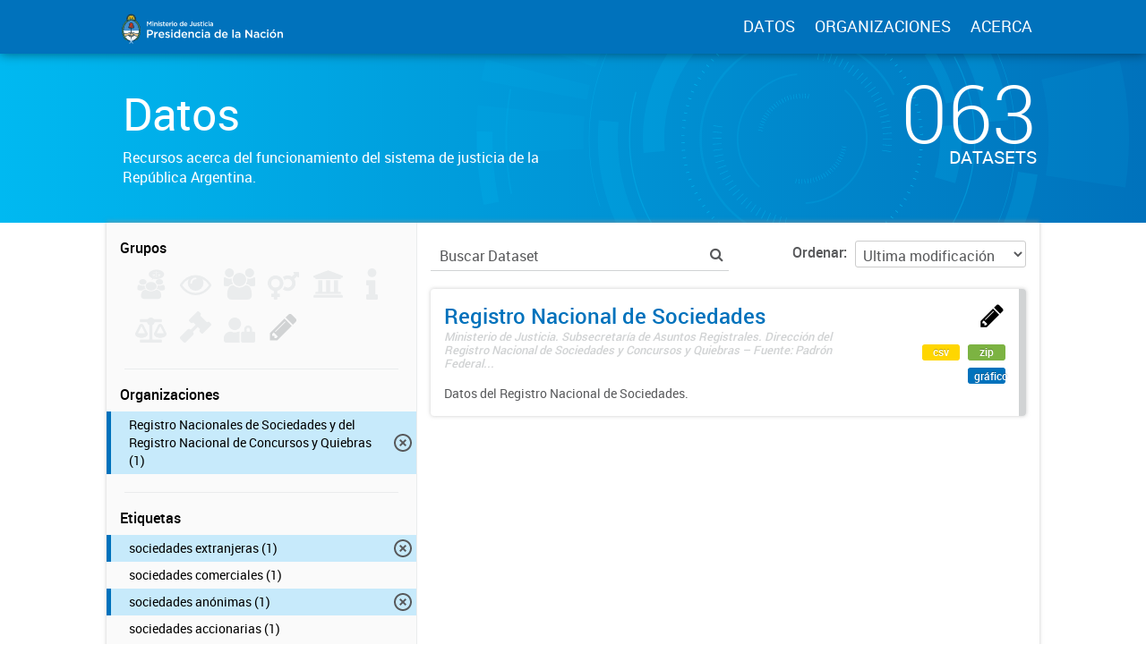

--- FILE ---
content_type: text/html; charset=utf-8
request_url: https://datos.jus.gob.ar/dataset?tags=sociedades+extranjeras&tags=asociaciones+civiles&organization=registro-nacional-de-sociedades&tags=quiebras&tags=sociedades+an%C3%B3nimas
body_size: 11195
content:
<!DOCTYPE html>
<!--[if IE 7]> <html lang="es" class="ie ie7"> <![endif]-->
<!--[if IE 8]> <html lang="es" class="ie ie8"> <![endif]-->
<!--[if IE 9]> <html lang="es" class="ie9"> <![endif]-->
<!--[if gt IE 8]><!--> <html lang="es"> <!--<![endif]-->
  <head>
    <!--[if lte ie 8]><script type="text/javascript" src="/fanstatic/vendor/:version:2016-06-06T15:49:03.71/html5.min.js"></script><![endif]-->
<link rel="stylesheet" type="text/css" href="/fanstatic/vendor/:version:2016-06-06T15:49:03.71/select2/select2.css" />
<link rel="stylesheet" type="text/css" href="/fanstatic/css/:version:2016-07-13T17:30:35.40/main.min.css" />
<link rel="stylesheet" type="text/css" href="/fanstatic/vendor/:version:2016-06-06T15:49:03.71/font-awesome/css/font-awesome.min.css" />
<!--[if ie 7]><link rel="stylesheet" type="text/css" href="/fanstatic/vendor/:version:2016-06-06T15:49:03.71/font-awesome/css/font-awesome-ie7.min.css" /><![endif]-->
<link rel="stylesheet" type="text/css" href="/fanstatic/gobar_css/:version:2019-05-21T08:59:27.37/:bundle:bootstrap_style.css;gobar_style.css" />
<link rel="stylesheet" type="text/css" href="/fanstatic/pages/:version:2018-02-01T07:26:59.88/:bundle:css/bootstrap.css;css/medium-editor.css" />

    <meta charset="utf-8" />
      <meta name="generator" content="ckan 2.5.2" />
      <meta name="viewport" content="width=device-width, initial-scale=1.0">

    <meta property="og:url" content="http://datos.jus.gob.ar">
    <meta property="og:type" content="article">
    <meta property="og:title" content="Portal de Datos Abiertos de la Justicia Argentina">
    <meta property="og:site_name" content="Portal de Datos Abiertos de la Justicia Argentina">
    <meta property="og:description"
          content="Portal de Datos Abiertos de la Justicia Argentina. Recursos libres y reutilizables acerca del sistema de justicia de la República Argentina">
    <meta property="og:image" content="http://datos.jus.gob.ar/img/fb_card.png">
    <meta property="og:image:type" content="image/png">
    <meta property="og:image:width" content="2400">
    <meta property="og:image:height" content="1260">
    <meta property="og:locale" content="es_AR">

    <meta name="twitter:card" content="summary">
    <meta name="twitter:site" content="@jusgobar"/>
    <meta name="twitter:title" content="Datos Justicia Argentina | Datos">
    <meta name="twitter:description" content="Información pública producida, almacenada y publicada por las diferentes áreas del Gobierno de la República Argentina.">
    <meta name="twitter:image:src" content="http://datos.gob.ar/img/twitter_card_data.png">
    <title>Portal de Datos Justicia Argentina - Datos</title>

    
    
    <link rel="shortcut icon" href="/favicon.ico"/>

    <!--[if IE]>
    <script src="/classList.min.js"></script>
    <![endif]-->

    
    
    
    

      
    <link rel="stylesheet" href="https://use.fontawesome.com/releases/v5.8.0/css/all.css" integrity="sha384-Mmxa0mLqhmOeaE8vgOSbKacftZcsNYDjQzuCOm6D02luYSzBG8vpaOykv9lFQ51Y" crossorigin="anonymous">

    
    
      
      
    
    <!-- Google tag (gtag.js) -->
    <script async src="https://www.googletagmanager.com/gtag/js?id=G-WV2T5PRDFE"></script>
    <script>
        window.dataLayer = window.dataLayer || [];
        function gtag(){dataLayer.push(arguments);}
        gtag('js', new Date());
        gtag('config', 'G-WV2T5PRDFE');
    </script>

    
  </head>

  
  <body data-site-root="https://datos.jus.gob.ar/" data-locale-root="https://datos.jus.gob.ar/" >

    
        
<div id="header" class="container-fluid">
    <div id="header-spacing" class="col-xs-12 col-sm-10 col-sm-offset-1">
        <div class="col-xs-12 col-sm-4 no-padding logo-header">
            <a href="/"><img src="/img/jus_logo_1.svg" class="logo-ministerio"></a>
        </div>
        <div class="col-xs-12 col-sm-8 no-padding header-links">
            <a href="/dataset">DATOS</a>
            <a href="/organizaciones">ORGANIZACIONES</a>
            <a href="/datos-abiertos">ACERCA</a>
        </div>
    </div>
</div>
    

    
<!-- Snippet package/title.html start -->


<div id="title" class="package-title container-fluid">
    
<!-- Snippet title_background.html start -->
<div id="background-container">
    
<!-- Snippet svg/home_background.svg start -->
<svg version="1.1" id="background" xmlns="http://www.w3.org/2000/svg" xmlns:xlink="http://www.w3.org/1999/xlink" x="0px" y="0px"
	 viewBox="216 -323.8 1277.3 1283.8" style="enable-background:new 216 -323.8 1277.3 1283.8;" xml:space="preserve">
    <g class="rotate-adjustment" transform="translate(854.7, 318.1)">
        <g id="dieciseis" class="shape-group">
            <g class="rotate-correction" transform="translate(-854.7, -318.1)">
                <circle class="st0" cx="854.7" cy="318.1" r="631.2"/>
                <path class="st1" d="M1143,607.1c-77.1,77.2-180.6,119.7-289.6,119.7v200c82,0,162.5-16.1,237.6-47.9
                    c72.5-30.7,144.2-73.5,200.1-129.4L1143,607.1z"/>
                <path class="st1" d="M1078.7-247.6c-71.6-28.5-147.3-43-225.3-43v200c53,0,103.7,9.7,151.7,28.8L1078.7-247.6z"/>
                <path class="st1" d="M288.9,93.3l185.8,73.9c20.7-51.9,51.3-98.3,91-138.1L424.3-112.3C365.2-53.2,319.7,16,288.9,93.3z"/>
                <path class="st1" d="M261,183.1l195.1,44.2c2-8.7,4.3-17.5,6.8-26l-191.7-57.1C267.4,157,264,170.1,261,183.1z"/>
                <path class="st1" d="M446,319.2H246c0-31,2.2-60.8,6.6-90.3l197.8,29.6C447.5,278.3,446,298.2,446,319.2z"/>
            </g>
        </g>
    </g>
    <g class="rotate-adjustment" transform="translate(854.7, 318.1)">
        <g id="quince" class="shape-group">
            <g class="rotate-correction" transform="translate(-854.7, -318.1)">
                <circle class="st0" cx="854.7" cy="318.1" r="631.2"/>
                <path class="st1" d="M273.6,494.7c-13.3-43.8-21.7-89.4-24.8-135.5l28.9-2c3,43.9,11,87.3,23.6,129L273.6,494.7z"/>
                <path class="st1" d="M1376.7,68.9c-42.4-88.7-107.4-165.8-187.8-222.8l16.8-23.7c84.5,59.9,152.7,140.8,197.2,234L1376.7,68.9z"/>
            </g>
        </g>
    </g>
    <g class="rotate-adjustment" transform="translate(854.7, 318.1)">
        <g id="catorce" class="shape-group">
            <g class="rotate-correction" transform="translate(-854.7, -318.1)">
                <circle class="st0" cx="854.7" cy="318.1" r="631.2"/>
                <path class="st1" d="M635-187.4l-1.2-2.8c65.1-28.3,134.4-43.6,205.8-45.5l0.1,3C768.6-230.8,699.8-215.6,635-187.4z"/>
                <path class="st1" d="M339.9,523.4c-24.4-61.2-37.6-125.9-39.1-192.2l3-0.1c1.5,66,14.6,130.3,38.9,191.2L339.9,523.4z"/>
                <path class="st1" d="M843.1,872.1c-43-0.9-85.8-6.7-127.2-17.4l0.7-2.9c41.1,10.6,83.7,16.4,126.5,17.3V872.1z"/>
            </g>
        </g>
    </g>
    <g class="rotate-adjustment" transform="translate(854.7, 318.1)">
        <g id="trece" class="shape-group">
            <g class="rotate-correction" transform="translate(-854.7, -318.1)">
                <circle class="st0" cx="854.7" cy="318.1" r="631.2"/>
                <path class="st1" d="M489.7,478.1c-22.2-50.5-33.4-104.3-33.4-159.9c0-53.8,10.5-106,31.3-155.1c20.1-47.4,48.8-90,85.4-126.6
                    c36.6-36.6,79.2-65.3,126.6-85.4c49.1-20.8,101.3-31.3,155.1-31.3s106,10.5,155.1,31.3c47.4,20.1,90,48.8,126.6,85.4
                    s65.3,79.2,85.4,126.6c20.8,49.1,31.3,101.3,31.3,155.1c0,51.2-9.6,101-28.4,148.1l-0.9-0.4c18.8-47,28.3-96.6,28.3-147.7
                    c0-53.6-10.5-105.7-31.2-154.7c-20-47.3-48.7-89.8-85.2-126.3s-79-65.1-126.3-85.2c-49-20.7-101-31.2-154.7-31.2
                    C801.1-79.2,749-68.7,700-48c-47.3,20-89.8,48.7-126.3,85.2s-65.1,79-85.2,126.3c-20.7,49-31.2,101-31.2,154.7
                    c0,55.5,11.2,109.1,33.3,159.5L489.7,478.1z"/>
            </g>
        </g>
    </g>
    <g class="rotate-adjustment" transform="translate(854.7, 318.1)">
        <g id="doce" class="shape-group">
            <g class="rotate-correction" transform="translate(-854.7, -318.1)">
                <circle class="st0" cx="854.7" cy="318.1" r="631.2"/>
                <path class="st1" d="M1245.9,47.9c-45.4-65.5-106.9-119-177.9-154.8l18.9-37.5c77.3,38.9,144.2,97.1,193.5,168.4L1245.9,47.9z"/>
                <path class="st1" d="M667.5-119L651-157.6c39.8-17,81.6-29,124.5-35.6l6.4,41.5C742.5-145.7,704-134.7,667.5-119z"/>
                <path class="st1" d="M826,848.8c-34.1-1.8-68.1-6.9-101-15.2l17-67.9c28.6,7.2,58.1,11.6,87.7,13.2L826,848.8z"/>
                <path class="st1" d="M1366.7,461c-9.1,32.9-21.5,65-36.7,95.3l-62.6-31.3c13.2-26.3,23.9-54.2,31.8-82.8L1366.7,461z"/>
            </g>
        </g>
    </g>
    <g class="rotate-adjustment" transform="translate(854.7, 318.1)">
        <g id="once" class="shape-group">
            <g class="rotate-correction" transform="translate(-854.7, -318.1)">
                <circle class="st0" cx="854.7" cy="318.1" r="631.2"/>
                <path class="st1" d="M1142.9,29.9c-34.4-34.4-74.2-62.2-118.3-82.4l15.4-33.6c48.1,22.1,91.5,52.3,129,89.9L1142.9,29.9z"/>
                <path class="st1" d="M629.2-21.5l-20.5-30.8c46.1-30.7,96.9-52.2,150.9-64l7.9,36.2C718-69.3,671.5-49.6,629.2-21.5z"/>
                <path class="st1" d="M580.2,667.9c-13.9-10.9-27.3-22.9-39.9-35.4l26.2-26.2c11.5,11.5,23.8,22.4,36.6,32.5L580.2,667.9z"/>
                <path class="st1" d="M1298.5,345.8c-3.6,58.2-18.3,114.2-43.8,166.6l-33.3-16.2c23.4-48,36.9-99.4,40.1-152.7L1298.5,345.8z"/>
                <path class="st1" d="M801.5,759.6c-57.9-6.9-113-24.8-163.8-53.3l18.1-32.3c46.6,26.1,97.1,42.5,150.1,48.9L801.5,759.6z"/>
            </g>
        </g>
    </g>
    <g class="rotate-adjustment" transform="translate(854.7, 318.1)">
        <g id="diez" class="shape-group">
            <g class="rotate-correction" transform="translate(-854.7, -318.1)">
                <circle class="st0" cx="854.7" cy="318.1" r="631.2"/>
                <path class="st1" d="M627.9,884.7c-74.5-29.8-141.4-73.4-199.1-129.7c-57.6-56.1-102.9-121.9-134.6-195.5l137.7-59.4
                    c23.9,55.5,58.1,105.1,101.6,147.5s94.1,75.3,150.2,97.8L627.9,884.7z"/>
                <path class="st1" d="M1306.2,407c11.7-59.6,11.7-119.8-0.2-179.1l147.1-29.3c15.7,78.6,15.7,158.4,0.2,237.4L1306.2,407z"/>
            </g>
        </g>
    </g>
    <g class="rotate-adjustment" transform="translate(854.7, 318.1)">
        <g id="nueveb" class="shape-group">
            <g class="rotate-correction" transform="translate(-854.7, -318.1)">
                <circle class="st0" cx="854.7" cy="318.1" r="631.2"/>
                <path class="st1" d="M854.4,699.6c-51,0-101.3-10.1-148.3-30c-45.4-19.2-86.1-46.7-121.2-81.8s-62.5-75.8-81.7-121.2
                    c-19.9-47-29.9-97.5-29.9-148.5h37c0,92,35.7,178.5,100.7,243.6c65.1,65.1,151.4,100.9,243.4,100.9L854.4,699.6L854.4,699.6z"/>
            </g>
        </g>
    </g>
    <g class="rotate-adjustment" transform="translate(854.7, 318.1)">
        <g id="nuevea" class="shape-group">
            <g class="rotate-correction" transform="translate(-854.7, -318.1)">
                <circle class="st0" cx="854.7" cy="318.1" r="631.2"/>
                <path class="st1" d="M1241.2,318.2h-47c0-91-35.3-176-99.4-240.1S945.4-21.3,854.7-21.3c-90.8,0-176.2,35.4-240.4,99.7L581,45.2
                    c35.5-35.6,76.9-63.5,123-83.1c47.7-20.2,98.4-30.5,150.7-30.5c52.2,0,102.8,10.2,150.5,30.4c46,19.5,87.4,47.3,122.8,82.8
                    c35.5,35.5,63.4,76.8,82.8,122.9C1231,215.4,1241.2,266.2,1241.2,318.2z"/>
            </g>
        </g>
    </g>
    <g class="rotate-adjustment" transform="translate(854.7, 318.1)">
        <g id="ocho" class="shape-group">
            <g class="rotate-correction" transform="translate(-854.7, -318.1)">
                <circle class="st0" cx="854.7" cy="318.1" r="631.2"/>
                <path class="st1" d="M854.7,641.6c-86.4,0-167.6-33.6-228.7-94.7s-94.7-142.3-94.7-228.7c0-39.7,7.1-78.5,21.1-115.3l1.9,0.7
                    c-13.9,36.5-21,75.1-21,114.5c0,85.9,33.4,166.6,94.1,227.3c60.7,60.7,141.4,94.1,227.3,94.1s166.6-33.4,227.3-94.1
                    c60.7-60.7,94.1-141.4,94.1-227.3c0-44-8.7-86.6-25.9-126.7l1.8-0.8c17.3,40.3,26.1,83.2,26.1,127.5c0,86.4-33.6,167.6-94.7,228.7
                    S941.1,641.6,854.7,641.6z"/>
            </g>
        </g>
    </g>
    <g class="rotate-adjustment" transform="translate(854.7, 318.1)">
        <g id="siete" class="shape-group">
            <g class="rotate-correction" transform="translate(-854.7, -318.1)">
                <circle class="st0" cx="854.7" cy="318.1" r="631.2"/>
                <path class="st1" d="M1130.7,305c-1.6-33.3-9-65.6-22.1-96.1l18.4-7.9c14.1,32.7,22,67.3,23.7,103L1130.7,305z"/>
                <path class="st1" d="M663.7,544.7c-6.4-5.4-12.6-11.1-18.5-17l14.1-14.1c5.5,5.5,11.3,10.9,17.3,15.9L663.7,544.7z"/>
            </g>
        </g>
    </g>
    <g class="rotate-adjustment" transform="translate(854.7, 318.1)">
        <g id="seis" class="shape-group">
            <g class="rotate-correction" transform="translate(-854.7, -318.1)">
                <circle class="st0" cx="854.7" cy="318.1" r="631.2"/>
                <path class="st1" d="M1131.8,426.4l-37.3-14.5c11.7-29.8,17.6-61.6,17.6-93.6h40C1152.1,355.2,1145.2,391.9,1131.8,426.4z"/>
                <path class="st1" d="M597.2,318.2h-40c0-79,30.8-154.2,87-210.3c56.2-56.2,131.2-87.1,210.2-87.1v40c-68,0-133.3,26.8-181.9,75.4
                    C623.9,184.8,597.2,249.2,597.2,318.2z"/>
                <path class="st1" d="M854.4,615.6v-40c69,0,133.6-26.8,182.2-75.4l28.2,28.3C1008.6,584.6,934.4,615.6,854.4,615.6z"/>
            </g>
        </g>
    </g>
    <g class="rotate-adjustment" transform="translate(854.7, 318.1)">
        <g id="cinco" class="shape-group">
            <g class="rotate-correction" transform="translate(-854.7, -318.1)">
                <circle class="st0" cx="854.7" cy="318.1" r="631.2"/>
                <path class="st1" d="M854.4,543.9h-0.8l-0.1-6h0.9L854.4,543.9L854.4,543.9z M868,543.5l-0.4-6l1-0.1l0.4,6L868,543.5z
                     M840.6,543.5l-1-0.1l0.4-6l1,0.1L840.6,543.5z M882.1,542.3l-0.7-6l1-0.1l0.7,6L882.1,542.3z M826.5,542.2l-1-0.1l0.8-6l1,0.1
                    L826.5,542.2z M896.1,540.1l-1.1-5.9l1-0.2l1.1,5.9L896.1,540.1z M812.5,540l-1-0.2l1.1-5.9l1,0.2L812.5,540z M909.9,537.1
                    l-1.5-5.8l1-0.2l1.5,5.8L909.9,537.1z M798.7,536.9l-1-0.3l1.5-5.8l1,0.2L798.7,536.9z M923.6,533.2l-1.8-5.7l0.9-0.3l1.9,5.7
                    L923.6,533.2z M785,533l-1-0.3l1.9-5.7l0.9,0.3L785,533z M936.9,528.5l-2.2-5.6l0.9-0.4l2.2,5.6L936.9,528.5z M771.7,528.2
                    l-0.9-0.4l2.2-5.6l0.9,0.4L771.7,528.2z M950,522.9l-2.5-5.4l0.9-0.4l2.6,5.4L950,522.9z M758.6,522.5l-0.9-0.4l2.6-5.4l0.9,0.4
                    L758.6,522.5z M962.6,516.5l-2.9-5.3l0.9-0.5l2.9,5.3L962.6,516.5z M746,516.1l-0.9-0.5l2.9-5.2l0.9,0.5L746,516.1z M974.8,509.3
                    l-3.2-5.1l0.8-0.5l3.2,5.1L974.8,509.3z M733.8,508.8l-0.9-0.5l3.2-5l0.8,0.5L733.8,508.8z M986.6,501.4l-3.5-4.9l0.8-0.6l3.5,4.8
                    L986.6,501.4z M722,500.9l-0.8-0.6l3.6-4.8l0.8,0.6L722,500.9z M997.8,492.8l-3.8-4.6l0.8-0.6l3.8,4.6L997.8,492.8z M710.8,492.2
                    l-0.8-0.6l3.8-4.6l0.8,0.6L710.8,492.2z M1008.5,483.4l-4.1-4.4l0.7-0.7l4.1,4.4L1008.5,483.4z M700.2,482.8l-0.7-0.7l4.1-4.4
                    l0.7,0.7L700.2,482.8z M1018.5,473.5l-4.4-4.1l0.7-0.7l4.4,4.1L1018.5,473.5z M690.1,472.7l-0.7-0.7l4.4-4.1l0.7,0.7L690.1,472.7z
                     M1028,462.9l-4.6-3.9l0.6-0.8l4.6,3.8L1028,462.9z M680.8,462.1l-0.7-0.8l4.6-3.8l0.6,0.8L680.8,462.1z M1036.7,451.7l-4.8-3.5
                    l0.6-0.8l4.8,3.5L1036.7,451.7z M672.1,450.9l-0.6-0.8l4.9-3.5l0.6,0.8L672.1,450.9z M1044.8,440l-5-3.3l0.5-0.8l5.1,3.2
                    L1044.8,440z M664.1,439.2l-0.5-0.9l5.1-3.2l0.5,0.8L664.1,439.2z M1052.1,427.8l-5.2-2.9l0.5-0.9l5.3,2.9L1052.1,427.8z
                     M656.9,427l-0.5-0.9l5.3-2.9l0.5,0.9L656.9,427z M1058.6,415.2l-5.4-2.6l0.4-0.9l5.4,2.6L1058.6,415.2z M650.4,414.4l-0.4-0.9
                    l5.4-2.5l0.4,0.9L650.4,414.4z M1064.2,402.2l-5.6-2.2l0.4-0.9l5.6,2.2L1064.2,402.2z M644.8,401.5l-0.4-0.9l5.6-2.2l0.4,0.9
                    L644.8,401.5z M1069.2,388.9l-5.7-1.9l0.3-0.9l5.7,1.9L1069.2,388.9z M640,388.1l-0.3-1l5.7-1.8l0.3,0.9L640,388.1z M1073.2,375.3
                    l-5.8-1.5l0.2-1l5.8,1.5L1073.2,375.3z M636,374.5l-0.3-1l5.8-1.5l0.2,1L636,374.5z M1076.2,361.4l-5.9-1.1l0.2-1l5.9,1.1
                    L1076.2,361.4z M632.9,360.7l-0.2-1l5.9-1.1l0.2,1L632.9,360.7z M1078.6,347.4l-5.9-0.8l0.1-1l6,0.7L1078.6,347.4z M630.7,346.7
                    l-0.1-1l6-0.7l0.1,1L630.7,346.7z M1079.9,333.3l-6-0.4l0.1-1l6,0.4L1079.9,333.3z M629.4,332.5l-0.1-1l6-0.4l0.1,1L629.4,332.5z
                     M1080.4,319.4l-6,0.1v-1.3h6V319.4z M635.4,318.2h-6l0,0l-0.2-0.8h6.1L635.4,318.2L635.4,318.2z M1074.1,304.9l-0.1-1l6-0.4l0.1,1
                    L1074.1,304.9z M635.3,304.6l-6-0.4l0.1-1l6,0.4L635.3,304.6z M1072.8,291.1l-0.1-1l6-0.8l0.1,1L1072.8,291.1z M636.6,290.8l-6-0.7
                    l0.1-1l6,0.8L636.6,290.8z M1070.7,277.5l-0.2-1l5.9-1.1l0.2,1L1070.7,277.5z M638.7,277.2l-5.9-1.1l0.2-1l5.9,1.1L638.7,277.2z
                     M1067.7,264l-0.2-1l5.8-1.5l0.3,1L1067.7,264z M641.7,263.7l-5.8-1.5l0.3-1l5.8,1.5L641.7,263.7z M1063.9,250.8l-0.3-0.9l5.7-1.9
                    l0.3,1L1063.9,250.8z M645.5,250.4l-5.7-1.8l0.3-1l5.7,1.9L645.5,250.4z M1059.2,237.8l-0.4-0.9l5.6-2.2l0.4,0.9L1059.2,237.8z
                     M650.2,237.4l-5.6-2.2l0.4-0.9l5.6,2.2L650.2,237.4z M1053.8,225.1l-0.4-0.9l5.4-2.6l0.4,0.9L1053.8,225.1z M655.7,224.7l-5.4-2.5
                    l0.4-0.9l5.4,2.6L655.7,224.7z M1047.6,212.8l-0.5-0.9l5.2-2.9l0.5,0.9L1047.6,212.8z M662,212.4l-5.3-2.9l0.5-0.9l5.2,2.9
                    L662,212.4z M1040.6,200.9l-0.5-0.8l5.1-3.2l0.5,0.9L1040.6,200.9z M669,200.5l-5.1-3.2l0.5-0.9l5.1,3.2L669,200.5z M1032.9,189.5
                    l-0.6-0.8l4.8-3.5l0.6,0.8L1032.9,189.5z M676.8,189.1l-4.9-3.5l0.6-0.8l4.8,3.6L676.8,189.1z M1024.5,178.6l-0.6-0.8l4.6-3.8
                    l0.7,0.8L1024.5,178.6z M685.2,178.2l-4.6-3.8l0.6-0.8l4.6,3.8L685.2,178.2z M1015.4,168.2l-0.7-0.7l4.4-4.1l0.7,0.7L1015.4,168.2z
                     M694.3,167.8l-4.4-4.1l0.7-0.7l4.4,4.1L694.3,167.8z M1005.6,158.4l-0.7-0.7l4.1-4.4l0.7,0.7L1005.6,158.4z M704.1,158.1l-4.1-4.4
                    l0.7-0.7l4.1,4.4L704.1,158.1z M995.3,149.2l-0.8-0.6l3.8-4.6l0.8,0.6L995.3,149.2z M714.4,148.9l-3.8-4.6l0.8-0.6l3.8,4.6
                    L714.4,148.9z M984.4,140.7l-0.8-0.6l3.5-4.9l0.8,0.6L984.4,140.7z M725.3,140.4l-3.5-4.8l0.8-0.6l3.5,4.9L725.3,140.4z M973,132.9
                    l-0.8-0.5l3.2-5.1l0.9,0.5L973,132.9z M736.7,132.7l-3.2-5.1l0.9-0.5l3.2,5.1L736.7,132.7z M961.2,125.8l-0.9-0.5l2.9-5.3l0.9,0.5
                    L961.2,125.8z M748.6,125.6l-2.9-5.3l0.9-0.5l2.9,5.3L748.6,125.6z M948.9,119.5l-0.9-0.4l2.5-5.4l0.9,0.4L948.9,119.5z
                     M760.8,119.3l-2.6-5.4l0.9-0.4l2.5,5.4L760.8,119.3z M936.2,114l-0.9-0.4l2.2-5.6l0.9,0.4L936.2,114z M773.5,113.9l-2.2-5.6
                    l0.9-0.4l2.2,5.6L773.5,113.9z M923.2,109.3l-0.9-0.3l1.8-5.7l1,0.3L923.2,109.3z M786.5,109.2l-1.9-5.7l1-0.3l1.8,5.7L786.5,109.2
                    z M910,105.4l-1-0.2l1.5-5.8l1,0.3L910,105.4z M799.7,105.3l-1.5-5.8l1-0.3l1.5,5.8L799.7,105.3z M896.5,102.3l-1-0.2l1.1-5.9
                    l1,0.2L896.5,102.3z M813.2,102.3l-1.1-5.9l1-0.2l1.1,5.9L813.2,102.3z M882.9,100.2l-1-0.1l0.7-6l1,0.1L882.9,100.2z M826.8,100.1
                    l-0.8-6l1-0.1l0.7,6L826.8,100.1z M869.1,98.8l-1-0.1l0.4-6l1,0.1L869.1,98.8z M840.5,98.8l-0.4-6l1-0.1l0.4,6L840.5,98.8z
                     M855.3,98.2h-0.7h-0.3v-6h0.3h0.7V98.2z"/>
            </g>
        </g>
    </g>
    <g class="rotate-adjustment" transform="translate(854.7, 318.1)">
        <g id="cuatro" class="shape-group">
            <g class="rotate-correction" transform="translate(-854.7, -318.1)">
                <circle class="st0" cx="854.7" cy="318.1" r="631.2"/>
                <path class="st1" d="M854.4,509.9c-105,0-191.6-86-191.6-191.7c0-11.7,1.1-23.5,3.3-34.9c2.2-12.1,5.7-24,10.2-35.4
                    c14-35.4,38-65.6,69.3-87.3c32.1-22.3,69.8-34,109.1-34c105.7,0,191.7,85.7,191.7,191.7h-4c0-104-84.2-187.7-187.7-187.7
                    c-38.4,0-75.3,11.5-106.8,33.3c-30.7,21.3-54.2,50.9-67.9,85.5c-4.4,11.2-7.8,22.8-9.9,34.7c-2.1,11.2-3.3,22.7-3.3,34.2
                    c0,103.5,84.6,187.7,187.6,187.7L854.4,509.9L854.4,509.9z"/>
            </g>
        </g>
    </g>
    <g class="rotate-adjustment" transform="translate(854.7, 318.1)">
        <g id="tres" class="shape-group">
            <g class="rotate-correction" transform="translate(-854.7, -318.1)">
                <circle class="st0" cx="854.7" cy="318.1" r="631.2"/>
                <path class="st1" d="M1005.1,311.5v-0.9l17-0.8v1.1L1005.1,311.5z M1004.3,301.1l-0.1-0.9l16.9-2l0.1,1L1004.3,301.1z
                     M1002.8,290.9l-0.2-0.9l16.7-3.2l0.2,1L1002.8,290.9z M1000.6,280.7l-0.2-0.9l16.4-4.3l0.3,1L1000.6,280.7z M997.6,270.7l-0.3-0.9
                    l16.1-5.4l0.3,1L997.6,270.7z M994,261l-0.4-0.9l15.7-6.6l0.4,1L994,261z M989.7,251.5l-0.4-0.8l15.2-7.6l0.5,1L989.7,251.5z
                     M984.8,242.3l-0.5-0.8l14.6-8.6l0.5,0.9L984.8,242.3z M979.3,233.6l-0.5-0.8l14-9.6l0.6,0.9L979.3,233.6z M973.1,225.2l-0.6-0.8
                    l13.3-10.6l0.6,0.8L973.1,225.2z M966.4,217.2l-0.6-0.7l12.5-11.5l0.7,0.8L966.4,217.2z M959.2,209.7l-0.7-0.7l11.7-12.3l0.8,0.7
                    L959.2,209.7z M951.4,202.8l-0.7-0.6l10.8-13.1l0.8,0.7L951.4,202.8z M943.2,196.3l-0.8-0.6l9.9-13.8l0.8,0.6L943.2,196.3z
                     M934.6,190.5l-0.8-0.5l8.9-14.5l0.9,0.6L934.6,190.5z M925.6,185.3l-0.8-0.4l7.9-15l0.9,0.5L925.6,185.3z M916.2,180.7l-0.9-0.4
                    l6.9-15.6l1,0.4L916.2,180.7z M906.6,176.7l-0.9-0.3l5.7-16l1,0.4L906.6,176.7z M896.7,173.5l-0.9-0.3l4.6-16.4l1,0.3L896.7,173.5z
                     M886.6,171l-0.9-0.2l3.5-16.6l1,0.2L886.6,171z M876.4,169.1l-0.9-0.1l2.3-16.8l1.1,0.1L876.4,169.1z M866,168l-0.9-0.1l1.1-17
                    l1,0.1L866,168z M855.5,167.6h-1.1v-17h1.1V167.6z"/>
                <path class="st1" d="M854.4,485.7h-0.9v-17h0.9V485.7z M843.1,485.3l-1-0.1l1.2-17l0.9,0.1L843.1,485.3z M831.6,484.1l-1.1-0.1
                    l2.4-16.8l0.9,0.1L831.6,484.1z M820.2,482.2l-1-0.2l3.6-16.6l0.9,0.2L820.2,482.2z M808.9,479.4l-1-0.3l4.7-16.3l0.9,0.3
                    L808.9,479.4z M797.9,475.9l-1-0.4l5.9-16l0.9,0.3L797.9,475.9z M787.1,471.5l-1-0.4l7-15.5l0.9,0.4L787.1,471.5z M776.7,466.5
                    l-0.9-0.5l8-15l0.8,0.4L776.7,466.5z M766.6,460.7l-0.9-0.6l9-14.4l0.8,0.5L766.6,460.7z M757,454.3l-0.9-0.6l10-13.7l0.8,0.6
                    L757,454.3z M747.8,447.2l-0.8-0.7l10.9-13l0.7,0.6L747.8,447.2z M739.1,439.5l-0.8-0.7l11.8-12.2l0.7,0.7L739.1,439.5z M731,431.3
                    l-0.7-0.8l12.6-11.4l0.6,0.7L731,431.3z M723.5,422.5l-0.7-0.8l13.4-10.5l0.6,0.7L723.5,422.5z M716.6,413.2l-0.6-0.9l14.1-9.6
                    l0.5,0.8L716.6,413.2z M710.4,403.4l-0.5-0.9l14.7-8.6l0.5,0.8L710.4,403.4z M704.8,393.3l-0.5-0.9l15.2-7.6l0.4,0.9L704.8,393.3z
                     M700,382.7l-0.4-1l15.7-6.5l0.4,0.9L700,382.7z M695.9,371.9l-0.3-1l16.1-5.3l0.3,0.9L695.9,371.9z M692.6,360.8l-0.3-1l16.5-4.2
                    l0.2,0.9L692.6,360.8z M690,349.5l-0.2-1l16.7-3.1l0.2,0.9L690,349.5z M688.3,338.1l-0.1-1l16.9-1.9l0.1,1L688.3,338.1z
                     M687.3,326.5v-1.1l17-0.7v0.9L687.3,326.5z"/>
            </g>
        </g>
    </g>
    <g class="rotate-adjustment" transform="translate(854.7, 318.1)">
        <g id="dos" class="shape-group">
            <g class="rotate-correction" transform="translate(-854.7, -318.1)">
                <circle class="st0" cx="854.7" cy="318.1" r="631.2"/>
                <path class="st1" d="M851.4,242.6h-0.5l-0.4-8.5h0.5L851.4,242.6z M846.1,243l-0.5,0.1l-1-8.5l0.5-0.1L846.1,243z M841,243.8
                    l-0.5,0.1l-1.6-8.4l0.5-0.1L841,243.8z M835.9,244.9l-0.4,0.1l-2.2-8.3l0.5-0.1L835.9,244.9z M830.9,246.4l-0.5,0.2l-2.7-8.1
                    l0.5-0.2L830.9,246.4z M826,248.2l-0.4,0.2l-3.3-7.9l0.5-0.2L826,248.2z M821.2,250.3l-0.4,0.2l-3.8-7.6l0.5-0.2L821.2,250.3z
                     M816.6,252.8l-0.4,0.2l-4.3-7.3l0.5-0.3L816.6,252.8z M812.2,255.6l-0.4,0.3l-4.8-7l0.4-0.3L812.2,255.6z M808,258.7l-0.4,0.3
                    l-5.3-6.7l0.4-0.3L808,258.7z M804,262l-0.4,0.3l-5.8-6.3l0.4-0.3L804,262z M800.3,265.7L800,266l-6.2-5.9l0.4-0.4L800.3,265.7z
                     M796.8,269.6l-0.3,0.4l-6.6-5.4l0.3-0.4L796.8,269.6z M793.5,273.7l-0.3,0.4l-6.9-5l0.3-0.4L793.5,273.7z M790.6,278l-0.3,0.4
                    l-7.3-4.5l0.3-0.5L790.6,278z M788,282.5l-0.2,0.4l-7.6-4l0.3-0.5L788,282.5z M785.7,287.2l-0.2,0.4l-7.8-3.4l0.2-0.5L785.7,287.2z
                     M783.7,292.1l-0.2,0.4l-8-2.9l0.2-0.5L783.7,292.1z M782.1,297l-0.1,0.5l-8.2-2.3l0.1-0.5L782.1,297z M780.8,302.1l-0.1,0.5
                    l-8.4-1.8l0.1-0.5L780.8,302.1z M779.9,307.2l-0.1,0.5l-8.5-1.2l0.1-0.5L779.9,307.2z M779.3,312.4v0.5l-8.5-0.6v-0.5L779.3,312.4z
                     M779.1,317.7v0.5h-8.5v-0.5H779.1z"/>
                <path class="st1" d="M938.8,318.2v0.5h-8.5v-0.5H938.8z M938.6,323.9v0.5l-8.5-0.6v-0.5L938.6,323.9z M938,329.7l-0.1,0.5l-8.4-1.2
                    l0.1-0.5L938,329.7z M937,335.5l-0.1,0.5l-8.3-1.8l0.1-0.5L937,335.5z M935.6,341.1l-0.1,0.5l-8.2-2.4l0.1-0.5L935.6,341.1z
                     M933.8,346.6l-0.2,0.5l-8-3l0.2-0.4L933.8,346.6z M931.7,352l-0.2,0.5l-7.8-3.5l0.2-0.4L931.7,352z M929.1,357.3l-0.2,0.5l-7.5-4
                    l0.2-0.4L929.1,357.3z M926.3,362.3l-0.3,0.4l-7.2-4.5l0.3-0.4L926.3,362.3z M923,367.2l-0.3,0.4l-6.9-5l0.3-0.4L923,367.2z
                     M919.5,371.8l-0.3,0.4l-6.5-5.5l0.3-0.4L919.5,371.8z M915.6,376.1l-0.4,0.4l-6.1-5.9l0.3-0.3L915.6,376.1z M911.5,380.2l-0.4,0.4
                    l-5.7-6.3l0.4-0.3L911.5,380.2z M907,384l-0.4,0.3l-5.3-6.7l0.4-0.3L907,384z M902.4,387.4l-0.4,0.3l-4.8-7.1l0.4-0.3L902.4,387.4z
                     M897.5,390.6l-0.5,0.3l-4.3-7.4l0.4-0.2L897.5,390.6z M892.4,393.4l-0.5,0.2l-3.8-7.6l0.4-0.2L892.4,393.4z M887.1,395.8l-0.5,0.2
                    l-3.2-7.9l0.4-0.2L887.1,395.8z M881.7,397.8l-0.5,0.2l-2.7-8.1l0.4-0.2L881.7,397.8z M876.1,399.5l-0.5,0.1l-2.1-8.3l0.5-0.1
                    L876.1,399.5z M870.4,400.8l-0.5,0.1l-1.5-8.4l0.5-0.1L870.4,400.8z M864.7,401.7l-0.5,0.1l-1-8.5l0.5-0.1L864.7,401.7z
                     M858.9,402.2h-0.5l-0.4-8.5h0.5L858.9,402.2z"/>
            </g>
        </g>
    </g>
    <g class="rotate-adjustment" transform="translate(854.7, 318.1)">
        <g id="uno" class="shape-group">
            <g class="rotate-correction" transform="translate(-854.7, -318.1)">
                <circle class="st0" cx="854.7" cy="318.1" r="631.2"/>
                <path class="st2" d="M742.1,365.4c-6.3-15-9.5-30.9-9.5-47.3c0-67.3,54.8-122.1,122.1-122.1c15.2,0,30,2.7,44,8.2l-1.1,2.8
                    c-13.7-5.3-28.1-8-42.9-8c-65.7,0-119.1,53.4-119.1,119.1c0,16,3.1,31.5,9.3,46.1L742.1,365.4z"/>
                <path class="st2" d="M854.7,440.2c-16.3,0-32.2-3.2-47.2-9.4l1.2-2.8c14.6,6.1,30.1,9.2,46,9.2c65.7,0,119.1-53.4,119.1-119.1
                    c0-16.2-3.2-32-9.5-46.8l2.8-1.2c6.5,15.2,9.8,31.3,9.8,48C976.8,385.5,922,440.2,854.7,440.2z"/>
            </g>
        </g>
    </g>
</svg>
<!-- Snippet svg/home_background.svg end -->

</div>
<!-- Snippet title_background.html end -->

    <div class="col-xs-12 col-md-10 col-md-offset-1">
        <div id="title-container" class="col-xs-12 col-md-6">
            <h1>Datos</h1>

            <p class="description">
                Recursos acerca del funcionamiento del sistema de justicia de la República Argentina.
            </p>
        </div>
        <div id="stats" class="col-xs-12 col-md-4 col-md-offset-2">
            <div class="col-xs-12">
                <p class="stat">063</p>

                <p class="stats-legend datasets">DATASETS</p>
            </div>
        </div>
    </div>
</div>


<!-- Snippet package/title.html end -->


    <div class="package-container container-fluid">
        <div class="package-search col-xs-12 col-md-10 col-md-offset-1">
            
<!-- Snippet package/snippets/search_filters.html start -->
<div class="filters-container col-md-4">
    <div class="hidden-md hidden-lg hide-filters-button">
        <i class="icon-chevron-left"></i>
    </div>
    
<!-- Snippet package/snippets/search_facets_groups.html start -->

    <div class="search-filter invisible" style="color:#000000">
        <h2 class="filter-title">Grupos</h2>

        <div class="group-images" style="color:#000000"><div class="group-image-container  "><img src="https://datos.jus.gob.ar/uploads/group/2016-08-03-163801.767777group-profile-users.svg" data-title="Acceso a Justicia (0)" data-replace="svg"></div><div class="group-image-container  "><img src="https://datos.jus.gob.ar/uploads/group/2016-07-14-131755.821247eye.svg" data-title="Transparencia y anticorrupción (0)" data-replace="svg"></div><div class="group-image-container  "><img src="https://datos.jus.gob.ar/uploads/group/2016-07-12-195107.479006users.svg" data-title="Derechos Humanos (0)" data-replace="svg"></div><div class="group-image-container  "><img src="https://datos.jus.gob.ar/uploads/group/2019-05-31-153033.117891venus-mars-solid.svg" data-title="Género (0)" data-replace="svg"></div><div class="group-image-container  "><img src="https://datos.jus.gob.ar/uploads/group/2018-05-18-142450.779933university.svg" data-title="Instituciones de Justicia (0)" data-replace="svg"></div><div class="group-image-container  "><img src="https://datos.jus.gob.ar/uploads/group/2019-05-31-154200.456296info-solid.svg" data-title="Legislación (0)" data-replace="svg"></div><div class="group-image-container  "><img src="https://datos.jus.gob.ar/uploads/group/2019-05-31-153209.772235balance-scale-solid.svg" data-title="Poder Judicial (0)" data-replace="svg"></div><div class="group-image-container  "><img src="https://datos.jus.gob.ar/uploads/group/2019-05-31-153355.147813gavel-solid.svg" data-title="Política Criminal (0)" data-replace="svg"></div><div class="group-image-container  "><img src="https://datos.jus.gob.ar/uploads/group/2019-05-31-154130.570592user-lock-solid.svg" data-title="Sistema Penitenciario (0)" data-replace="svg"></div><div class="group-image-container available "><a href="/dataset?tags=quiebras&amp;organization=registro-nacional-de-sociedades&amp;tags=sociedades+extranjeras&amp;tags=asociaciones+civiles&amp;groups=sistema-registral&amp;tags=sociedades+an%C3%B3nimas"><img src="https://datos.jus.gob.ar/uploads/group/2016-07-12-195222.691619pencil.svg" data-title="Sistema Registral (1)" data-replace="svg"></a></div></div>

        <hr>
    </div>

<!-- Snippet package/snippets/search_facets_groups.html end -->

    
<!-- Snippet package/snippets/search_facets.html start -->

    <div class="search-filter invisible" style="color:#000000">
        <h2 class="filter-title" style="color:#000000">Organizaciones</h2>
        
            <ul class="filter-values" style="color:#000000">
                
                    
                    
                    <a href="/dataset?tags=sociedades+extranjeras&amp;tags=asociaciones+civiles&amp;tags=quiebras&amp;tags=sociedades+an%C3%B3nimas">
                        <li class="filter-value  active">
                            <span>Registro Nacionales de Sociedades y del Registro Nacional de Concursos y Quiebras (1)</span>
                            <img class="close-filter" src="/img/close-filter.svg">
                        </li>
                    </a>
                
            </ul>

            
                
            
        
        <hr>
    </div>

<!-- Snippet package/snippets/search_facets.html end -->

    
<!-- Snippet package/snippets/search_facets.html start -->

    <div class="search-filter invisible" style="color:#000000">
        <h2 class="filter-title" style="color:#000000">Etiquetas</h2>
        
            <ul class="filter-values" style="color:#000000">
                
                    
                    
                    <a href="/dataset?tags=asociaciones+civiles&amp;organization=registro-nacional-de-sociedades&amp;tags=quiebras&amp;tags=sociedades+an%C3%B3nimas">
                        <li class="filter-value  active">
                            <span>sociedades extranjeras (1)</span>
                            <img class="close-filter" src="/img/close-filter.svg">
                        </li>
                    </a>
                
                    
                    
                    <a href="/dataset?tags=quiebras&amp;organization=registro-nacional-de-sociedades&amp;tags=sociedades+extranjeras&amp;tags=asociaciones+civiles&amp;tags=sociedades+comerciales&amp;tags=sociedades+an%C3%B3nimas">
                        <li class="filter-value ">
                            <span>sociedades comerciales (1)</span>
                            <img class="close-filter" src="/img/close-filter.svg">
                        </li>
                    </a>
                
                    
                    
                    <a href="/dataset?tags=sociedades+extranjeras&amp;tags=asociaciones+civiles&amp;organization=registro-nacional-de-sociedades&amp;tags=quiebras">
                        <li class="filter-value  active">
                            <span>sociedades anónimas (1)</span>
                            <img class="close-filter" src="/img/close-filter.svg">
                        </li>
                    </a>
                
                    
                    
                    <a href="/dataset?tags=sociedades+accionarias&amp;tags=quiebras&amp;organization=registro-nacional-de-sociedades&amp;tags=sociedades+extranjeras&amp;tags=asociaciones+civiles&amp;tags=sociedades+an%C3%B3nimas">
                        <li class="filter-value ">
                            <span>sociedades accionarias (1)</span>
                            <img class="close-filter" src="/img/close-filter.svg">
                        </li>
                    </a>
                
                    
                    
                    <a href="/dataset?tags=sociedades&amp;tags=quiebras&amp;organization=registro-nacional-de-sociedades&amp;tags=sociedades+extranjeras&amp;tags=asociaciones+civiles&amp;tags=sociedades+an%C3%B3nimas">
                        <li class="filter-value ">
                            <span>sociedades (1)</span>
                            <img class="close-filter" src="/img/close-filter.svg">
                        </li>
                    </a>
                
                    
                    
                    <a href="/dataset?tags=quiebras&amp;organization=registro-nacional-de-sociedades&amp;tags=sociedades+extranjeras&amp;tags=asociaciones+civiles&amp;tags=rns&amp;tags=sociedades+an%C3%B3nimas">
                        <li class="filter-value ">
                            <span>rns (1)</span>
                            <img class="close-filter" src="/img/close-filter.svg">
                        </li>
                    </a>
                
                    
                    
                    <a href="/dataset?tags=sociedades+extranjeras&amp;tags=asociaciones+civiles&amp;organization=registro-nacional-de-sociedades&amp;tags=sociedades+an%C3%B3nimas">
                        <li class="filter-value  active">
                            <span>quiebras (1)</span>
                            <img class="close-filter" src="/img/close-filter.svg">
                        </li>
                    </a>
                
                    
                    
                    <a href="/dataset?tags=quiebras&amp;organization=registro-nacional-de-sociedades&amp;tags=sociedades+extranjeras&amp;tags=asociaciones+civiles&amp;tags=fundaciones&amp;tags=sociedades+an%C3%B3nimas">
                        <li class="filter-value ">
                            <span>fundaciones (1)</span>
                            <img class="close-filter" src="/img/close-filter.svg">
                        </li>
                    </a>
                
                    
                    
                    <a href="/dataset?tags=sociedades+extranjeras&amp;organization=registro-nacional-de-sociedades&amp;tags=quiebras&amp;tags=sociedades+an%C3%B3nimas">
                        <li class="filter-value  active">
                            <span>asociaciones civiles (1)</span>
                            <img class="close-filter" src="/img/close-filter.svg">
                        </li>
                    </a>
                
            </ul>

            
                
            
        
        <hr>
    </div>

<!-- Snippet package/snippets/search_facets.html end -->

    <a class="close no-text hide-filters"><i class="icon-remove-sign"></i><span class="text">close</span></a>
</div>
<!-- Snippet package/snippets/search_filters.html end -->

            
<!-- Snippet package/snippets/search_results.html start -->
<div id="search-results" class="col-xs-12 col-md-8 invisible">
    

    

    
<!-- Snippet package/snippets/search_form.html start -->








<form id="dataset-search-form"  class="search-form container-fluid search-and-order"
      method="get" data-module="select-switch">
    <div class="searcher col-xs-12 col-sm-6">
        <div class="hidden-md hidden-lg menu-button">
            
<!-- Snippet svg/menu.svg start -->
<svg fill="#000000" height="24" viewBox="0 0 24 24" width="24" xmlns="http://www.w3.org/2000/svg">
    <path d="M3 18h18v-2H3v2zm0-5h18v-2H3v2zm0-7v2h18V6H3z"/>
</svg>
<!-- Snippet svg/menu.svg end -->

        </div>

        <input type="text" class="search" name="q" value="" autocomplete="off"
               placeholder="Buscar Dataset">
        <button type="submit" value="search">
            <i class="icon-search"></i>
        </button>
    </div>

    <span>
  
  

  
    
      
  <input type="hidden" name="tags" value="sociedades extranjeras" />

    
  
    
      
  <input type="hidden" name="tags" value="asociaciones civiles" />

    
  
    
      
  <input type="hidden" name="organization" value="registro-nacional-de-sociedades" />

    
  
    
      
  <input type="hidden" name="tags" value="quiebras" />

    
  
    
      
  <input type="hidden" name="tags" value="sociedades anónimas" />

    
  
</span>

    <div class="order hidden-xs col-sm-6">
        <label for="field-order-by">Ordenar</label>
        <select id="field-order-by" name="sort">
            
                
                    <option value="metadata_modified desc">Ultima modificación</option>
                
            
                
                    <option value="title_string asc">Ascendente (A - Z)</option>
                
            
                
                    <option value="title_string desc">Descendente (Z - A)</option>
                
            
        </select>
        <button class="btn js-hide" type="submit" style="display:none;"></button>
    </div>

</form>


    



<!-- Snippet package/snippets/search_form.html end -->


    <div class="dataset-list">
        
        
	        
<!-- Snippet package/snippets/search_item.html start -->





<a href="/dataset/registro-nacional-de-sociedades" class="dataset-item">
    <div class="dataset-container">
        <div class="dataset-border container-fluid">
            <div class="dataset-content col-xs-9">
                <h3 class="dataset-title">Registro Nacional de Sociedades</h3>

                <div class="dataset-author"> Ministerio de Justicia. Subsecretaría de Asuntos Registrales. Dirección del Registro Nacional de Sociedades y Concursos y Quiebras – Fuente: Padrón Federal... </div>
                <div class="dataset-notes">Datos del Registro Nacional de Sociedades.</div>
            </div>
            <div class="dataset-groups-and-resources col-xs-3">
                <div class="dataset-groups">
                    
                        <img src="/uploads/group/2016-07-12-195222.691619pencil.svg" title="Sistema Registral" class="group-image">
                    
                </div>
                <div class="dataset-resources">
                    
                        <span class="label" data-format="csv">csv</span>
                    
                        <span class="label" data-format="zip">zip</span>
                    
                        <span class="label" data-format="gráfico">gráfico</span>
                    
                </div>
            </div>
        </div>

    </div>
</a>
<!-- Snippet package/snippets/search_item.html end -->

        
    </div>

    

    <div class="filters-veil"></div>
</div>
<!-- Snippet package/snippets/search_results.html end -->

        </div>
    </div>

    


        <footer class="site-footer">
<div id="footer" class="container-fluid">
    <div id="footer-spacer" class="col-xs-12">
      <div class="footer-section links-externos col-xs-12 col-sm-6 col-md-5 col-lg-6">
          <a href="mailto:datosjusticia@jus.gov.ar"><i class="icon-envelope"></i>datosjusticia@jus.gov.ar</a>
        </p>
        <p>
        <a rel="license" href="https://creativecommons.org/licenses/by/4.0/" title="Creative Commons Attribution 4.0 International license">
			<i class="fab fa-creative-commons"> </i>
			<!-- i class="fab fa-creative-commons-by"></i-->
			Commons Attribution 4.0 International license
			</a>
        </p>
        <address style="color:#FFFFFF">(+5411) 5300-4000 | Sarmiento 329 | C 1041 AAG | Ciudad Autónoma de Buenos Aires | Argentina</address>
        <p class="ckan-link">
          DESARROLLADO CON <a href="http://ckan.org/" target="_blank"><img class="ckan-logo" src="/img/cklogo.svg"></a>
        </p>
      </div>
      <div class="footer-section links-internos hidden-xs hidden-sm col-md-3">
          <a style="padding-bottom: 2em;" href="/datos-abiertos"><p>DATOS ABIERTOS</p></a>
          <a style="padding-bottom: 2em;" href="/marco-legal"><p>MARCO LEGAL</p></a>
          <a style="padding-bottom: 2em;" href="/plataforma"><p>PLATAFORMA</p></a>
          <!-- deprecated version 0.2.0 -->
          <!--a style="padding-bottom: 2em;" href="gobar_estadistica"><p>ESTADISTICA JUDICIAL</p></a-->
      </div>
      
      <div class="footer-section logo col-xs-12 col-sm-6 col-md-4 col-lg-3">
        <p>
          <a href="/"><img src="http://datos.jus.gov.ar/graficos/img/jus_logo.svg" class="logo-pie"/></a>
        </p>
      </div>
    </div>
</div>

</footer>
    
    
    
    
    
    
    
    

      
  <script>document.getElementsByTagName('html')[0].className += ' js';</script>
<script type="text/javascript" src="/fanstatic/vendor/:version:2016-06-06T15:49:03.71/jquery.min.js"></script>
<script type="text/javascript" src="/fanstatic/vendor/:version:2016-06-06T15:49:03.71/:bundle:bootstrap/js/bootstrap.min.js;jed.min.js;moment-with-locales.js;select2/select2.min.js"></script>
<script type="text/javascript" src="/fanstatic/base/:version:2016-06-06T15:49:04.41/:bundle:plugins/jquery.inherit.min.js;plugins/jquery.proxy-all.min.js;plugins/jquery.url-helpers.min.js;plugins/jquery.date-helpers.min.js;plugins/jquery.slug.min.js;plugins/jquery.slug-preview.min.js;plugins/jquery.truncator.min.js;plugins/jquery.masonry.min.js;plugins/jquery.form-warning.min.js;sandbox.min.js;module.min.js;pubsub.min.js;client.min.js;notify.min.js;i18n.min.js;main.min.js;modules/select-switch.min.js;modules/slug-preview.min.js;modules/basic-form.min.js;modules/confirm-action.min.js;modules/api-info.min.js;modules/autocomplete.min.js;modules/custom-fields.min.js;modules/related-item.min.js;modules/data-viewer.min.js;modules/table-selectable-rows.min.js;modules/resource-form.min.js;modules/resource-upload-field.min.js;modules/resource-reorder.min.js;modules/resource-view-reorder.min.js;modules/follow.min.js;modules/activity-stream.min.js;modules/dashboard.min.js;modules/resource-view-embed.min.js;view-filters.min.js;modules/resource-view-filters-form.min.js;modules/resource-view-filters.min.js;modules/table-toggle-more.min.js;modules/dataset-visibility.min.js;modules/media-grid.min.js;modules/image-upload.min.js"></script>
<script type="text/javascript" src="/fanstatic/gobar_js/:version:2019-05-21T08:59:27.39/:bundle:console_message.js;replace_svg.js;background_ie.js;search/groups.js;search/filters.js"></script>
<script type="text/javascript" src="/fanstatic/pages/:version:2018-02-01T07:26:59.88/:bundle:js/pages-editor.js;js/medium-editor.min.js"></script></body>
</html>